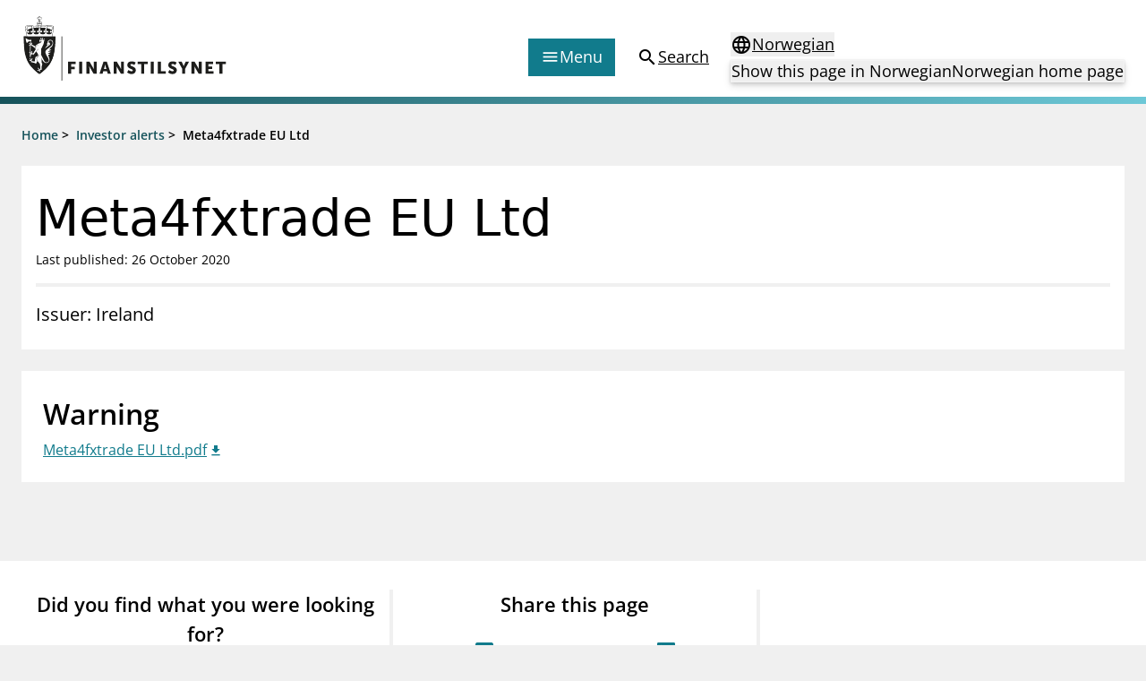

--- FILE ---
content_type: image/svg+xml
request_url: https://www.finanstilsynet.no/Content/Images/logo.svg
body_size: 9557
content:
<?xml version="1.0" encoding="utf-8"?>
<!-- Generator: Adobe Illustrator 21.0.2, SVG Export Plug-In . SVG Version: 6.00 Build 0)  -->
<svg version="1.1" id="Layer_1" xmlns="http://www.w3.org/2000/svg" xmlns:xlink="http://www.w3.org/1999/xlink" x="0px" y="0px"
	 viewBox="0 0 260 85" style="enable-background:new 0 0 260 85;" xml:space="preserve">
<style type="text/css">
	.st0{clip-path:url(#SVGID_2_);}
	.st1{clip-path:url(#SVGID_4_);}
	.st2{clip-path:url(#SVGID_6_);fill:#1D1D1B;}
	.st3{clip-path:url(#SVGID_8_);}
	.st4{clip-path:url(#SVGID_10_);fill:#1D1D1B;}
	.st5{clip-path:url(#SVGID_12_);}
	.st6{clip-path:url(#SVGID_14_);fill:#1D1D1B;}
	.st7{clip-path:url(#SVGID_16_);}
	.st8{clip-path:url(#SVGID_18_);fill:#1D1D1B;}
	.st9{clip-path:url(#SVGID_20_);}
	.st10{clip-path:url(#SVGID_22_);fill:#1D1D1B;}
	.st11{clip-path:url(#SVGID_24_);}
	.st12{clip-path:url(#SVGID_26_);fill:#1D1D1B;}
	.st13{clip-path:url(#SVGID_28_);}
	.st14{clip-path:url(#SVGID_30_);fill:#1D1D1B;}
	.st15{clip-path:url(#SVGID_32_);}
	.st16{clip-path:url(#SVGID_34_);fill:#1D1D1B;}
	.st17{clip-path:url(#SVGID_36_);}
	.st18{clip-path:url(#SVGID_38_);fill:#1D1D1B;}
	.st19{clip-path:url(#SVGID_40_);}
	.st20{clip-path:url(#SVGID_42_);fill:#1D1D1B;}
	.st21{clip-path:url(#SVGID_44_);}
	.st22{clip-path:url(#SVGID_46_);fill:#1D1D1B;}
	.st23{clip-path:url(#SVGID_48_);}
	.st24{clip-path:url(#SVGID_50_);fill:#1D1D1B;}
	.st25{clip-path:url(#SVGID_52_);}
	.st26{clip-path:url(#SVGID_54_);fill:#1D1D1B;}
	.st27{clip-path:url(#SVGID_56_);}
	.st28{clip-path:url(#SVGID_58_);fill:#1D1D1B;}
	.st29{clip-path:url(#SVGID_60_);}
	.st30{clip-path:url(#SVGID_62_);fill:#1D1D1B;}
	.st31{clip-path:url(#SVGID_64_);}
	.st32{clip-path:url(#SVGID_66_);fill:#1D1D1B;}
	.st33{clip-path:url(#SVGID_68_);}
	.st34{clip-path:url(#SVGID_70_);fill:#FEFEFE;}
	.st35{clip-path:url(#SVGID_72_);}
	.st36{clip-path:url(#SVGID_74_);fill:#FEFEFE;}
	.st37{clip-path:url(#SVGID_76_);}
	.st38{clip-path:url(#SVGID_78_);fill:#FEFEFE;}
	.st39{clip-path:url(#SVGID_80_);}
	.st40{clip-path:url(#SVGID_82_);fill:#FEFEFE;}
	.st41{clip-path:url(#SVGID_84_);}
	.st42{clip-path:url(#SVGID_86_);fill:#FEFEFE;}
	.st43{clip-path:url(#SVGID_88_);}
	.st44{clip-path:url(#SVGID_90_);fill:#FEFEFE;}
	.st45{clip-path:url(#SVGID_92_);}
	.st46{clip-path:url(#SVGID_94_);fill:#FEFEFE;}
	.st47{clip-path:url(#SVGID_96_);}
	.st48{clip-path:url(#SVGID_98_);fill:#FEFEFE;}
	.st49{clip-path:url(#SVGID_100_);}
	.st50{clip-path:url(#SVGID_102_);fill:#FEFEFE;}
	.st51{clip-path:url(#SVGID_104_);}
	.st52{clip-path:url(#SVGID_106_);fill:#FEFEFE;}
	.st53{clip-path:url(#SVGID_108_);}
	.st54{clip-path:url(#SVGID_110_);fill:#FEFEFE;}
	.st55{clip-path:url(#SVGID_112_);}
	.st56{clip-path:url(#SVGID_114_);fill:#1D1D1B;}
	.st57{clip-path:url(#SVGID_116_);}
	.st58{clip-path:url(#SVGID_118_);fill:#1D1D1B;}
	.st59{clip-path:url(#SVGID_120_);}
	.st60{clip-path:url(#SVGID_122_);fill:#1D1D1B;}
	.st61{clip-path:url(#SVGID_124_);}
	.st62{clip-path:url(#SVGID_126_);fill:#1D1D1B;}
	.st63{clip-path:url(#SVGID_128_);}
	.st64{clip-path:url(#SVGID_130_);fill:#1D1D1B;}
	.st65{clip-path:url(#SVGID_132_);}
	.st66{clip-path:url(#SVGID_134_);fill:#1D1D1B;}
	.st67{clip-path:url(#SVGID_136_);}
	.st68{clip-path:url(#SVGID_138_);fill:#FEFEFE;}
	.st69{clip-path:url(#SVGID_140_);}
	.st70{clip-path:url(#SVGID_142_);fill:#FEFEFE;}
	.st71{clip-path:url(#SVGID_144_);}
	.st72{clip-path:url(#SVGID_146_);fill:#FEFEFE;}
	.st73{clip-path:url(#SVGID_148_);}
	.st74{clip-path:url(#SVGID_150_);fill:#1D1D1B;}
	.st75{clip-path:url(#SVGID_152_);}
	.st76{clip-path:url(#SVGID_154_);fill:#1D1D1B;}
	.st77{clip-path:url(#SVGID_156_);}
	.st78{clip-path:url(#SVGID_158_);fill:#1D1D1B;}
	.st79{clip-path:url(#SVGID_160_);}
	.st80{clip-path:url(#SVGID_162_);fill:#1D1D1B;}
	.st81{clip-path:url(#SVGID_164_);}
	.st82{clip-path:url(#SVGID_166_);fill:#1D1D1B;}
	.st83{clip-path:url(#SVGID_168_);}
	.st84{clip-path:url(#SVGID_170_);fill:#1D1D1B;}
	.st85{clip-path:url(#SVGID_172_);}
	.st86{clip-path:url(#SVGID_174_);fill:#1D1D1B;}
	.st87{clip-path:url(#SVGID_176_);}
	.st88{clip-path:url(#SVGID_178_);fill:#1D1D1B;}
	.st89{clip-path:url(#SVGID_180_);}
	.st90{clip-path:url(#SVGID_182_);fill:#1D1D1B;}
	.st91{clip-path:url(#SVGID_184_);}
	.st92{clip-path:url(#SVGID_186_);fill:#1D1D1B;}
</style>
<g>
	<g>
		<defs>
			<rect id="SVGID_1_" x="2.5" y="2" width="255" height="81"/>
		</defs>
		<clipPath id="SVGID_2_">
			<use xlink:href="#SVGID_1_"  style="overflow:visible;"/>
		</clipPath>
		<g class="st0">
			<defs>
				<polygon id="SVGID_3_" points="58.6,58.5 68.1,58.5 68.1,61.7 62.4,61.7 62.4,65 67.1,65 67.1,68.2 62.4,68.2 62.4,73.9 
					58.6,73.9 				"/>
			</defs>
			<clipPath id="SVGID_4_">
				<use xlink:href="#SVGID_3_"  style="overflow:visible;"/>
			</clipPath>
			<g class="st1">
				<defs>
					<rect id="SVGID_5_" x="2.5" y="2" width="255" height="81"/>
				</defs>
				<clipPath id="SVGID_6_">
					<use xlink:href="#SVGID_5_"  style="overflow:visible;"/>
				</clipPath>
				<rect x="53.6" y="53.5" class="st2" width="19.4" height="25.4"/>
			</g>
		</g>
		<g class="st0">
			<defs>
				<rect id="SVGID_7_" x="72.5" y="58.5" width="3.8" height="15.4"/>
			</defs>
			<clipPath id="SVGID_8_">
				<use xlink:href="#SVGID_7_"  style="overflow:visible;"/>
			</clipPath>
			<g class="st3">
				<defs>
					<rect id="SVGID_9_" x="2.5" y="2" width="255" height="81"/>
				</defs>
				<clipPath id="SVGID_10_">
					<use xlink:href="#SVGID_9_"  style="overflow:visible;"/>
				</clipPath>
				<rect x="67.5" y="53.5" class="st4" width="13.8" height="25.4"/>
			</g>
		</g>
		<g class="st0">
			<defs>
				<path id="SVGID_11_" d="M81.6,58.5h3.8l4.3,7.2c0.6,1,1.3,2.6,1.3,2.6h0c0,0-0.2-1.7-0.2-2.6v-7.2h3.8v15.4h-3.8l-4.3-7.2
					c-0.6-1-1.3-2.6-1.3-2.6h0c0,0,0.2,1.7,0.2,2.6v7.2h-3.8V58.5z"/>
			</defs>
			<clipPath id="SVGID_12_">
				<use xlink:href="#SVGID_11_"  style="overflow:visible;"/>
			</clipPath>
			<g class="st5">
				<defs>
					<rect id="SVGID_13_" x="2.5" y="2" width="255" height="81"/>
				</defs>
				<clipPath id="SVGID_14_">
					<use xlink:href="#SVGID_13_"  style="overflow:visible;"/>
				</clipPath>
				<rect x="76.6" y="53.5" class="st6" width="23" height="25.4"/>
			</g>
		</g>
		<g class="st0">
			<defs>
				<path id="SVGID_15_" d="M107.6,70.7h-4.8l-0.9,3.2H98l5.2-15.4h4l5.2,15.4h-3.9L107.6,70.7z M105.2,62c0,0-0.3,1.7-0.6,2.7
					l-0.9,3h3l-0.9-3C105.6,63.7,105.2,62,105.2,62L105.2,62z"/>
			</defs>
			<clipPath id="SVGID_16_">
				<use xlink:href="#SVGID_15_"  style="overflow:visible;"/>
			</clipPath>
			<g class="st7">
				<defs>
					<rect id="SVGID_17_" x="2.5" y="2" width="255" height="81"/>
				</defs>
				<clipPath id="SVGID_18_">
					<use xlink:href="#SVGID_17_"  style="overflow:visible;"/>
				</clipPath>
				<rect x="93" y="53.5" class="st8" width="24.4" height="25.4"/>
			</g>
		</g>
		<g class="st0">
			<defs>
				<path id="SVGID_19_" d="M115.9,58.5h3.8l4.3,7.2c0.6,1,1.3,2.6,1.3,2.6h0c0,0-0.2-1.7-0.2-2.6v-7.2h3.8v15.4h-3.8l-4.3-7.2
					c-0.6-1-1.3-2.6-1.3-2.6h0c0,0,0.2,1.7,0.2,2.6v7.2h-3.8V58.5z"/>
			</defs>
			<clipPath id="SVGID_20_">
				<use xlink:href="#SVGID_19_"  style="overflow:visible;"/>
			</clipPath>
			<g class="st9">
				<defs>
					<rect id="SVGID_21_" x="2.5" y="2" width="255" height="81"/>
				</defs>
				<clipPath id="SVGID_22_">
					<use xlink:href="#SVGID_21_"  style="overflow:visible;"/>
				</clipPath>
				<rect x="110.9" y="53.5" class="st10" width="23" height="25.4"/>
			</g>
		</g>
		<g class="st0">
			<defs>
				<path id="SVGID_23_" d="M134.6,69c0,0,1.7,1.6,3.7,1.6c0.8,0,1.6-0.3,1.6-1.2c0-1.8-6.9-1.8-6.9-6.5c0-2.8,2.4-4.7,5.5-4.7
					c3.3,0,5,1.7,5,1.7l-1.6,3.1c0,0-1.6-1.4-3.4-1.4c-0.8,0-1.6,0.3-1.6,1.2c0,1.9,6.9,1.6,6.9,6.5c0,2.6-2,4.8-5.4,4.8
					c-3.6,0-5.6-2.2-5.6-2.2L134.6,69z"/>
			</defs>
			<clipPath id="SVGID_24_">
				<use xlink:href="#SVGID_23_"  style="overflow:visible;"/>
			</clipPath>
			<g class="st11">
				<defs>
					<rect id="SVGID_25_" x="2.5" y="2" width="255" height="81"/>
				</defs>
				<clipPath id="SVGID_26_">
					<use xlink:href="#SVGID_25_"  style="overflow:visible;"/>
				</clipPath>
				<rect x="127.6" y="53.1" class="st12" width="21.1" height="25.9"/>
			</g>
		</g>
		<g class="st0">
			<defs>
				<polygon id="SVGID_27_" points="150.5,61.7 145.9,61.7 145.9,58.5 159,58.5 159,61.7 154.3,61.7 154.3,73.9 150.5,73.9 				"/>
			</defs>
			<clipPath id="SVGID_28_">
				<use xlink:href="#SVGID_27_"  style="overflow:visible;"/>
			</clipPath>
			<g class="st13">
				<defs>
					<rect id="SVGID_29_" x="2.5" y="2" width="255" height="81"/>
				</defs>
				<clipPath id="SVGID_30_">
					<use xlink:href="#SVGID_29_"  style="overflow:visible;"/>
				</clipPath>
				<rect x="140.9" y="53.5" class="st14" width="23.1" height="25.4"/>
			</g>
		</g>
		<g class="st0">
			<defs>
				<rect id="SVGID_31_" x="162.5" y="58.5" width="3.8" height="15.4"/>
			</defs>
			<clipPath id="SVGID_32_">
				<use xlink:href="#SVGID_31_"  style="overflow:visible;"/>
			</clipPath>
			<g class="st15">
				<defs>
					<rect id="SVGID_33_" x="2.5" y="2" width="255" height="81"/>
				</defs>
				<clipPath id="SVGID_34_">
					<use xlink:href="#SVGID_33_"  style="overflow:visible;"/>
				</clipPath>
				<rect x="157.5" y="53.5" class="st16" width="13.8" height="25.4"/>
			</g>
		</g>
		<g class="st0">
			<defs>
				<polygon id="SVGID_35_" points="171.5,58.5 175.3,58.5 175.3,70.7 181.6,70.7 181.6,73.9 171.5,73.9 				"/>
			</defs>
			<clipPath id="SVGID_36_">
				<use xlink:href="#SVGID_35_"  style="overflow:visible;"/>
			</clipPath>
			<g class="st17">
				<defs>
					<rect id="SVGID_37_" x="2.5" y="2" width="255" height="81"/>
				</defs>
				<clipPath id="SVGID_38_">
					<use xlink:href="#SVGID_37_"  style="overflow:visible;"/>
				</clipPath>
				<rect x="166.5" y="53.5" class="st18" width="20.1" height="25.4"/>
			</g>
		</g>
		<g class="st0">
			<defs>
				<path id="SVGID_39_" d="M186.1,69c0,0,1.7,1.6,3.7,1.6c0.8,0,1.6-0.3,1.6-1.2c0-1.8-6.9-1.8-6.9-6.5c0-2.8,2.4-4.7,5.5-4.7
					c3.3,0,5,1.7,5,1.7l-1.6,3.1c0,0-1.6-1.4-3.4-1.4c-0.8,0-1.6,0.3-1.6,1.2c0,1.9,6.9,1.6,6.9,6.5c0,2.6-2,4.8-5.4,4.8
					c-3.6,0-5.6-2.2-5.6-2.2L186.1,69z"/>
			</defs>
			<clipPath id="SVGID_40_">
				<use xlink:href="#SVGID_39_"  style="overflow:visible;"/>
			</clipPath>
			<g class="st19">
				<defs>
					<rect id="SVGID_41_" x="2.5" y="2" width="255" height="81"/>
				</defs>
				<clipPath id="SVGID_42_">
					<use xlink:href="#SVGID_41_"  style="overflow:visible;"/>
				</clipPath>
				<rect x="179.1" y="53.1" class="st20" width="21.1" height="25.9"/>
			</g>
		</g>
		<g class="st0">
			<defs>
				<path id="SVGID_43_" d="M202.1,67.6l-5.1-9.1h4.3l1.7,3.7c0.5,1.1,0.9,2.2,0.9,2.2h0c0,0,0.4-1.2,0.9-2.2l1.7-3.7h4.3l-5.1,9.1
					v6.3h-3.8V67.6z"/>
			</defs>
			<clipPath id="SVGID_44_">
				<use xlink:href="#SVGID_43_"  style="overflow:visible;"/>
			</clipPath>
			<g class="st21">
				<defs>
					<rect id="SVGID_45_" x="2.5" y="2" width="255" height="81"/>
				</defs>
				<clipPath id="SVGID_46_">
					<use xlink:href="#SVGID_45_"  style="overflow:visible;"/>
				</clipPath>
				<rect x="192" y="53.5" class="st22" width="23.9" height="25.4"/>
			</g>
		</g>
		<g class="st0">
			<defs>
				<path id="SVGID_47_" d="M213.7,58.5h3.8l4.3,7.2c0.6,1,1.3,2.6,1.3,2.6h0c0,0-0.2-1.7-0.2-2.6v-7.2h3.8v15.4h-3.8l-4.3-7.2
					c-0.6-1-1.3-2.6-1.3-2.6h0c0,0,0.2,1.7,0.2,2.6v7.2h-3.8V58.5z"/>
			</defs>
			<clipPath id="SVGID_48_">
				<use xlink:href="#SVGID_47_"  style="overflow:visible;"/>
			</clipPath>
			<g class="st23">
				<defs>
					<rect id="SVGID_49_" x="2.5" y="2" width="255" height="81"/>
				</defs>
				<clipPath id="SVGID_50_">
					<use xlink:href="#SVGID_49_"  style="overflow:visible;"/>
				</clipPath>
				<rect x="208.7" y="53.5" class="st24" width="23" height="25.4"/>
			</g>
		</g>
		<g class="st0">
			<defs>
				<polygon id="SVGID_51_" points="231.3,58.5 241,58.5 241,61.7 235.1,61.7 235.1,64.6 239.8,64.6 239.8,67.8 235.1,67.8 
					235.1,70.7 241.3,70.7 241.3,73.9 231.3,73.9 				"/>
			</defs>
			<clipPath id="SVGID_52_">
				<use xlink:href="#SVGID_51_"  style="overflow:visible;"/>
			</clipPath>
			<g class="st25">
				<defs>
					<rect id="SVGID_53_" x="2.5" y="2" width="255" height="81"/>
				</defs>
				<clipPath id="SVGID_54_">
					<use xlink:href="#SVGID_53_"  style="overflow:visible;"/>
				</clipPath>
				<rect x="226.3" y="53.5" class="st26" width="20" height="25.4"/>
			</g>
		</g>
		<g class="st0">
			<defs>
				<polygon id="SVGID_55_" points="248.8,61.7 244.2,61.7 244.2,58.5 257.3,58.5 257.3,61.7 252.6,61.7 252.6,73.9 248.8,73.9 				
					"/>
			</defs>
			<clipPath id="SVGID_56_">
				<use xlink:href="#SVGID_55_"  style="overflow:visible;"/>
			</clipPath>
			<g class="st27">
				<defs>
					<rect id="SVGID_57_" x="2.5" y="2" width="255" height="81"/>
				</defs>
				<clipPath id="SVGID_58_">
					<use xlink:href="#SVGID_57_"  style="overflow:visible;"/>
				</clipPath>
				<rect x="239.2" y="53.5" class="st28" width="23.1" height="25.4"/>
			</g>
		</g>
		<g class="st0">
			<defs>
				<polygon id="SVGID_59_" points="50.1,27.3 51.2,27.3 51.2,81.9 50.1,83 				"/>
			</defs>
			<clipPath id="SVGID_60_">
				<use xlink:href="#SVGID_59_"  style="overflow:visible;"/>
			</clipPath>
			<g class="st29">
				<defs>
					<rect id="SVGID_61_" x="2.5" y="2" width="255" height="81"/>
				</defs>
				<clipPath id="SVGID_62_">
					<use xlink:href="#SVGID_61_"  style="overflow:visible;"/>
				</clipPath>
				<rect x="45.1" y="22.3" class="st30" width="11.1" height="65.7"/>
			</g>
		</g>
		<g class="st0">
			<defs>
				<path id="SVGID_63_" d="M23.6,2.2V4h1.8v1.8h-1.8v2.4c0.1,0.1,0.2,0.1,0.3,0.2c1.1,0.5,1.9,1.7,1.8,3c0,0.9-0.4,1.7-1.1,2.3
					c1.5-0.2,3.1-0.4,4.7-0.4c0.9,0,1.7,0.1,2.5,0.5c0.5,0,1-0.1,1.5-0.1c1.9-0.1,3.9,0,5.7,0.5c0.6,0.2,1.2,0.6,1.3,1.3
					c0.1,0.6-0.1,1.2-0.2,1.8c-0.1,0.5-0.2,0.9-0.3,1.4c0.2,0.1,0.4,0.1,0.6,0.2c0.1,0,0.2,0,0.1,0.2c-0.8,2.8-1.5,5.5-1.9,8.4h4.2
					c0,1-0.1,1.9-0.1,2.8c-0.1,2.3-0.2,4.7-0.4,7L42.1,40c-0.7,7.2-2,14.2-5.7,20.2c-1.6,2.8-3.8,5.1-6.1,7.5
					c-2.4,2.4-5,4.6-7.8,6.4c-1.2-0.7-2.2-1.6-3.3-2.4c-2.4-1.9-4.5-4.1-6.6-6.3c-2.2-2.5-4.1-5.2-5.4-8.1c-1.2-2.7-2.1-5.6-2.8-8.5
					L4,46.4l-0.3-2.2l-0.4-3l-0.2-2.5c-0.1-1.4-0.2-2.8-0.3-4.3l-0.2-3.8l-0.1-3.4h4.2c0,0,0.1,0,0,0c-0.2-1.2-0.4-2.5-0.7-3.7
					l-0.6-2.5c-0.2-0.8-0.4-1.6-0.6-2.3c0.2-0.1,0.5-0.2,0.7-0.2c-0.2-0.9-0.4-1.8-0.5-2.8c-0.1-0.5,0.3-1,0.7-1.3
					c1-0.5,2.2-0.6,3.3-0.7c1.5-0.1,3,0,4.5,0.1c1.5-0.8,3.4-0.5,5.1-0.4c0.7,0.1,1.4,0.2,2.1,0.3c-1-0.8-1.4-2.2-0.9-3.4
					c0.3-0.9,1.1-1.7,2-2l0,0V5.7h-1.7c0-0.6,0-1.2,0-1.8h1.8V2.2H23.6z M17.6,14.6c-0.7,0-1.5-0.1-2,0.2c-0.2,0.2-0.4,0.4-0.4,0.7
					l0.1,1.2l0,0.1c2-0.3,4.3-0.4,6.4-0.4l0-1.3l0,0C20.2,14.9,18.9,14.7,17.6,14.6z M27.8,14.7c-1.4,0.1-2.6,0.2-3.9,0.5l-0.1,1.3
					c2.1,0,4.3,0.1,6.4,0.4c0.1-0.3,0.1-0.7,0.1-1c0-0.1,0-0.3,0-0.4c-0.3-0.6-1-0.7-1.5-0.7C28.3,14.6,28,14.7,27.8,14.7z
					 M9.1,15.1c-0.6,0.1-1.1,0.2-1.6,0.4C7.2,15.7,7,15.9,7,16.2c0.1,0.9,0.2,1.7,0.4,2.5c0.2,0.2,0.3,0.5,0.4,0.7
					c1.6-1.3,3.4-1.9,5.4-2.3l0,0c-0.1-0.6-0.2-1.3-0.3-2C11.6,15,10.4,15,9.1,15.1z M36.4,15.2c-1.4-0.1-2.6-0.1-4,0l-0.3,2
					c2,0.4,3.9,1,5.5,2.3c0-0.3,0.1-0.5,0.4-0.7c0.1-0.6,0.2-1.2,0.3-1.8c0-0.3,0.1-0.6,0.1-0.8c-0.1-0.2-0.3-0.5-0.5-0.6
					C37.4,15.4,36.9,15.3,36.4,15.2z"/>
			</defs>
			<clipPath id="SVGID_64_">
				<use xlink:href="#SVGID_63_"  style="overflow:visible;"/>
			</clipPath>
			<g class="st31">
				<defs>
					<rect id="SVGID_65_" x="2.5" y="2" width="255" height="81"/>
				</defs>
				<clipPath id="SVGID_66_">
					<use xlink:href="#SVGID_65_"  style="overflow:visible;"/>
				</clipPath>
				<rect x="-2.5" y="-2.8" class="st32" width="50.3" height="81.9"/>
			</g>
		</g>
		<g class="st0">
			<defs>
				<path id="SVGID_67_" d="M23.4,2.5c0,0.6,0,1.2,0,1.8h1.8v1.2c-0.6,0-1.2,0-1.8,0v0v2.6c-0.2,0-0.5,0-0.8,0c-0.2,0-0.4,0-0.5,0.1
					l0-0.1V5.5h-1.7V4.2c0.5,0,1.2,0,1.7,0V2.4C22.5,2.5,23,2.4,23.4,2.5"/>
			</defs>
			<clipPath id="SVGID_68_">
				<use xlink:href="#SVGID_67_"  style="overflow:visible;"/>
			</clipPath>
			<g class="st33">
				<defs>
					<rect id="SVGID_69_" x="2.5" y="2" width="255" height="81"/>
				</defs>
				<clipPath id="SVGID_70_">
					<use xlink:href="#SVGID_69_"  style="overflow:visible;"/>
				</clipPath>
				<rect x="15.3" y="-2.6" class="st34" width="14.8" height="15.7"/>
			</g>
		</g>
		<g class="st0">
			<defs>
				<path id="SVGID_71_" d="M23.4,8.4c-0.1,0.2-0.2,0.3-0.3,0.5l0,2.2h2.4c0,0.2,0,0.5-0.1,0.7h-5.5c0-0.2-0.1-0.5-0.1-0.7h2.4V8.9
					c-0.1-0.2-0.2-0.3-0.2-0.5C22.5,8.3,22.9,8.3,23.4,8.4"/>
			</defs>
			<clipPath id="SVGID_72_">
				<use xlink:href="#SVGID_71_"  style="overflow:visible;"/>
			</clipPath>
			<g class="st35">
				<defs>
					<rect id="SVGID_73_" x="2.5" y="2" width="255" height="81"/>
				</defs>
				<clipPath id="SVGID_74_">
					<use xlink:href="#SVGID_73_"  style="overflow:visible;"/>
				</clipPath>
				<rect x="14.9" y="3.3" class="st36" width="15.6" height="13.5"/>
			</g>
		</g>
		<g class="st0">
			<defs>
				<path id="SVGID_75_" d="M22.1,9l0,1.9c-0.7,0-1.5,0-2.2,0c0.1-1,0.8-2,1.7-2.3c0.1,0,0.2-0.1,0.2,0L22.1,9z"/>
			</defs>
			<clipPath id="SVGID_76_">
				<use xlink:href="#SVGID_75_"  style="overflow:visible;"/>
			</clipPath>
			<g class="st37">
				<defs>
					<rect id="SVGID_77_" x="2.5" y="2" width="255" height="81"/>
				</defs>
				<clipPath id="SVGID_78_">
					<use xlink:href="#SVGID_77_"  style="overflow:visible;"/>
				</clipPath>
				<rect x="14.9" y="3.5" class="st38" width="12.2" height="12.4"/>
			</g>
		</g>
		<g class="st0">
			<defs>
				<path id="SVGID_79_" d="M25.5,10.6l0.1,0.3c-0.7,0-1.5,0-2.2,0l0-1.9l0.3-0.5C24.5,8.8,25.3,9.7,25.5,10.6"/>
			</defs>
			<clipPath id="SVGID_80_">
				<use xlink:href="#SVGID_79_"  style="overflow:visible;"/>
			</clipPath>
			<g class="st39">
				<defs>
					<rect id="SVGID_81_" x="2.5" y="2" width="255" height="81"/>
				</defs>
				<clipPath id="SVGID_82_">
					<use xlink:href="#SVGID_81_"  style="overflow:visible;"/>
				</clipPath>
				<rect x="18.3" y="3.5" class="st40" width="12.2" height="12.4"/>
			</g>
		</g>
		<g class="st0">
			<defs>
				<path id="SVGID_83_" d="M25.4,12c-0.2,1-1.1,1.8-2.1,2c-1,0.2-2-0.1-2.6-0.8c-0.3-0.4-0.6-0.7-0.7-1.2H25.4L25.4,12z"/>
			</defs>
			<clipPath id="SVGID_84_">
				<use xlink:href="#SVGID_83_"  style="overflow:visible;"/>
			</clipPath>
			<g class="st41">
				<defs>
					<rect id="SVGID_85_" x="2.5" y="2" width="255" height="81"/>
				</defs>
				<clipPath id="SVGID_86_">
					<use xlink:href="#SVGID_85_"  style="overflow:visible;"/>
				</clipPath>
				<rect x="15" y="7" class="st42" width="15.4" height="12.1"/>
			</g>
		</g>
		<g class="st0">
			<defs>
				<path id="SVGID_87_" d="M21.6,14.1c0,0.3,0,0.5,0,0.8c-1.8-0.3-3.5-0.6-5.3-0.5c-0.5,0.1-1.1,0.3-1.3,0.8c-0.1,0.3,0,0.7,0,1
					l0.2,1.8c-0.5,0-1,0-1.4,0.2l0-0.1c-0.1-1.1-0.3-2.1-0.5-3.2c0-0.4,0.2-0.8,0.5-1c0.9-0.6,2.2-0.5,3.3-0.5
					C18.6,13.6,20.1,13.8,21.6,14.1"/>
			</defs>
			<clipPath id="SVGID_88_">
				<use xlink:href="#SVGID_87_"  style="overflow:visible;"/>
			</clipPath>
			<g class="st43">
				<defs>
					<rect id="SVGID_89_" x="2.5" y="2" width="255" height="81"/>
				</defs>
				<clipPath id="SVGID_90_">
					<use xlink:href="#SVGID_89_"  style="overflow:visible;"/>
				</clipPath>
				<rect x="8.2" y="8.5" class="st44" width="18.4" height="14.8"/>
			</g>
		</g>
		<g class="st0">
			<defs>
				<path id="SVGID_91_" d="M30.5,13.7c0.4,0.1,0.9,0.2,1.2,0.5c0.3,0.3,0.5,0.7,0.4,1.1l-0.5,3.1c-0.1,0-0.2-0.1-0.3-0.2
					c-0.3-0.1-0.8-0.1-1.2-0.1c0.1-0.9,0.2-1.7,0.2-2.6c0-0.5-0.5-0.9-1-1c-0.5-0.1-1-0.1-1.5-0.1c-1.5,0-2.8,0.3-4.2,0.5
					c0-0.1,0-0.2,0-0.4c0-0.1,0-0.3,0-0.4c2-0.4,4-0.6,6.1-0.5C30.1,13.6,30.4,13.6,30.5,13.7"/>
			</defs>
			<clipPath id="SVGID_92_">
				<use xlink:href="#SVGID_91_"  style="overflow:visible;"/>
			</clipPath>
			<g class="st45">
				<defs>
					<rect id="SVGID_93_" x="2.5" y="2" width="255" height="81"/>
				</defs>
				<clipPath id="SVGID_94_">
					<use xlink:href="#SVGID_93_"  style="overflow:visible;"/>
				</clipPath>
				<rect x="18.8" y="8.5" class="st46" width="18.4" height="14.8"/>
			</g>
		</g>
		<g class="st0">
			<defs>
				<path id="SVGID_95_" d="M13.2,14c-0.2,0.3-0.3,0.5-0.3,0.8c-1,0-2.1-0.1-3.2,0c-0.7,0-1.5,0.1-2.1,0.3c-0.4,0.1-0.8,0.4-0.9,0.9
					c0,0.6,0.1,1.3,0.3,1.9l0.1,0.6c-0.4-0.2-0.8-0.2-1.2-0.1c-0.2-0.9-0.4-1.8-0.5-2.8c0-0.5,0.4-1,0.9-1.2
					c1.2-0.5,2.5-0.5,3.8-0.6C11.2,13.9,12.2,14,13.2,14"/>
			</defs>
			<clipPath id="SVGID_96_">
				<use xlink:href="#SVGID_95_"  style="overflow:visible;"/>
			</clipPath>
			<g class="st47">
				<defs>
					<rect id="SVGID_97_" x="2.5" y="2" width="255" height="81"/>
				</defs>
				<clipPath id="SVGID_98_">
					<use xlink:href="#SVGID_97_"  style="overflow:visible;"/>
				</clipPath>
				<rect x="0.4" y="8.9" class="st48" width="17.8" height="14.6"/>
			</g>
		</g>
		<g class="st0">
			<defs>
				<path id="SVGID_99_" d="M38.7,14.4c0.5,0.2,1.2,0.6,1.3,1.2c0,0.3-0.1,0.6-0.1,0.8c-0.1,0.7-0.3,1.4-0.4,2.1
					c-0.4-0.1-0.9,0-1.2,0.1c0.1-0.8,0.3-1.6,0.4-2.4c0-0.5-0.5-0.8-0.9-1c-1.5-0.4-3.2-0.4-4.8-0.3l-0.5,0c0-0.3-0.1-0.6-0.3-0.8
					c2-0.2,4.1-0.2,6,0.2L38.7,14.4z"/>
			</defs>
			<clipPath id="SVGID_100_">
				<use xlink:href="#SVGID_99_"  style="overflow:visible;"/>
			</clipPath>
			<g class="st49">
				<defs>
					<rect id="SVGID_101_" x="2.5" y="2" width="255" height="81"/>
				</defs>
				<clipPath id="SVGID_102_">
					<use xlink:href="#SVGID_101_"  style="overflow:visible;"/>
				</clipPath>
				<rect x="27.1" y="9" class="st50" width="17.9" height="14.7"/>
			</g>
		</g>
		<g class="st0">
			<defs>
				<path id="SVGID_103_" d="M23.5,14.2c0,0.3,0,0.6,0,0.9c0,0.9-0.1,1.8-0.1,2.7c-0.5-0.1-1-0.1-1.5,0c-0.1-1.2-0.1-2.4-0.1-3.7
					C22.4,14.3,23,14.3,23.5,14.2"/>
			</defs>
			<clipPath id="SVGID_104_">
				<use xlink:href="#SVGID_103_"  style="overflow:visible;"/>
			</clipPath>
			<g class="st51">
				<defs>
					<rect id="SVGID_105_" x="2.5" y="2" width="255" height="81"/>
				</defs>
				<clipPath id="SVGID_106_">
					<use xlink:href="#SVGID_105_"  style="overflow:visible;"/>
				</clipPath>
				<rect x="16.8" y="9.2" class="st52" width="11.7" height="13.7"/>
			</g>
		</g>
		<g class="st0">
			<defs>
				<path id="SVGID_107_" d="M23.9,18.5c0.4,0.8-0.4,1.5-0.7,2.1c0.1,0.1,0.2,0.3,0.2,0.4c0.3-0.2,0.4-0.4,0.7-0.6
					c0.3-0.2,0.7-0.5,1.1-0.4c0.6,0.3,0.7,1,0.6,1.6c0,0.4-0.2,0.9-0.7,1c-0.7,0.2-1.3-0.5-1.8-1l-0.1-0.1c-0.1,0.1-0.2,0.3-0.3,0.4
					c0.4,0.8,0.7,1.6,1.3,2.3c0.5,0.3,1,0.3,1.5,0.4c0.7,0,1.5,0.1,2.2,0c0.4,0,0.8-0.1,1.1-0.3c0.4-0.5,0.6-1.1,0.9-1.6l0.2-0.5
					c-0.1-0.1-0.2-0.3-0.3-0.5c-0.4,0.5-0.9,1-1.6,1c-0.2,0-0.5-0.2-0.6-0.4c-0.3-0.5-0.3-1.2-0.1-1.8c0.1-0.4,0.5-0.5,0.9-0.5
					c0.6,0.2,1,0.6,1.5,1.1l0,0l0.2-0.5c-0.4-0.6-1.1-1.2-0.7-2c0.3-0.5,1-0.5,1.6-0.4c0.3,0.1,0.7,0.3,0.8,0.7
					c0.1,0.6-0.3,1.2-0.8,1.7l0.2,0.5h0c0.6-0.4,1.1-1,1.9-0.8c0.5,0.2,0.6,0.8,0.6,1.3c0,0.5-0.3,1-0.8,1.2
					c-0.7,0.2-1.2-0.4-1.6-0.9c0-0.1-0.1-0.1-0.1-0.2c-0.1,0.1-0.2,0.3-0.3,0.4c0.4,0.7,0.7,1.4,1.2,2.1c0.3,0.3,0.7,0.4,1.1,0.4
					c1.1,0.2,2.4,0.2,3.5-0.1c0.2-0.1,0.4-0.1,0.5-0.3c0.4-0.6,0.7-1.1,1.1-1.7c-0.1-0.2-0.2-0.3-0.2-0.5h0
					c-0.4,0.4-0.9,0.7-1.4,0.9c-0.4,0-0.8-0.1-1-0.4c-0.3-0.6-0.2-1.4,0.1-1.9c0.3-0.4,0.7-0.4,1.1-0.3c0.5,0.2,0.9,0.6,1.3,1.1
					c0.1-0.1,0.2-0.3,0.4-0.4c-0.4-0.5-0.9-1.2-0.5-1.8c0.4-0.5,1.1-0.5,1.7-0.4c0.2,0,0.4,0.1,0.5,0.2l-0.5,1.7l-0.7,2.7
					c-0.3,1.3-0.6,2.7-0.8,4H7.1C7,27,7,26.6,6.9,26.3c-0.4-2.5-1-5-1.7-7.4c0.6-0.2,1.5-0.5,2.1,0.1c0.2,0.2,0.3,0.5,0.2,0.8
					c-0.1,0.5-0.4,0.8-0.7,1.2l0.4,0.4h0c0.4-0.4,0.7-0.8,1.2-1.1c0.3-0.1,0.7-0.1,0.9,0.1c0.5,0.4,0.5,1,0.5,1.6
					c0,0.4-0.2,0.8-0.6,0.9c-0.3,0.2-0.7,0.1-1-0.1c-0.3-0.2-0.7-0.5-1-0.7l0,0L7,22.5c0.3,0.6,0.6,1.1,1,1.7
					c0.2,0.4,0.6,0.4,0.9,0.5c1.2,0.2,2.6,0.2,3.7-0.1c0.6-0.2,0.8-0.8,1.1-1.3l0.6-1c-0.1-0.2-0.2-0.3-0.3-0.5
					c-0.5,0.5-1,1.2-1.8,1.1c-0.5-0.2-0.8-0.7-0.8-1.2c0-0.5,0.1-1,0.5-1.3c0.3-0.2,0.6-0.1,0.9,0c0.4,0.2,0.8,0.5,1.1,0.8l0,0
					l0.2-0.5c-0.4-0.5-1-1.2-0.6-1.9c0.4-0.5,1-0.5,1.6-0.4c0.3,0,0.5,0.2,0.6,0.4c0.1,0.2,0.2,0.6,0,0.8c-0.2,0.4-0.5,0.7-0.7,1.1
					c0.1,0.2,0.1,0.4,0.2,0.5c0.4-0.4,0.8-0.8,1.4-1c0.2-0.1,0.4,0,0.5,0.1c0.6,0.2,0.6,0.9,0.6,1.4c0,0.4-0.1,0.9-0.6,1.1
					c-0.8,0.3-1.4-0.4-1.8-0.9h0L15,22.2c0.3,0.7,0.6,1.4,1,2c0.2,0.3,0.5,0.3,0.8,0.4c1.3,0.2,2.7,0.2,4-0.1c0.4-0.2,0.6-0.7,0.8-1
					l0.7-1.4c-0.1-0.2-0.2-0.3-0.3-0.4c-0.5,0.5-1,1.2-1.8,1.1c-0.5-0.1-0.7-0.6-0.7-1.1c-0.1-0.6,0.1-1.2,0.6-1.6
					c0.4-0.2,0.8,0.1,1.2,0.3c0.3,0.2,0.5,0.4,0.7,0.6c0.1-0.1,0.2-0.3,0.2-0.4c-0.4-0.7-1.2-1.4-0.6-2.2c0.4-0.5,1.2-0.5,1.8-0.3
					C23.6,18.2,23.7,18.3,23.9,18.5"/>
			</defs>
			<clipPath id="SVGID_108_">
				<use xlink:href="#SVGID_107_"  style="overflow:visible;"/>
			</clipPath>
			<g class="st53">
				<defs>
					<rect id="SVGID_109_" x="2.5" y="2" width="255" height="81"/>
				</defs>
				<clipPath id="SVGID_110_">
					<use xlink:href="#SVGID_109_"  style="overflow:visible;"/>
				</clipPath>
				<rect x="0.2" y="13" class="st54" width="45" height="19.3"/>
			</g>
		</g>
		<g class="st0">
			<defs>
				<path id="SVGID_111_" d="M21.6,16.7L21.6,16.7c0,0.4,0.1,0.8,0.1,1.2c-0.4,0.3-0.6,0.7-0.6,1.2c0.1,0.5,0.5,1,0.8,1.4
					c0,0,0,0.1,0,0.1c-0.4-0.4-0.9-0.8-1.5-0.9c-0.4-0.1-0.7,0.2-0.9,0.5c-0.4,0.6-0.4,1.5-0.1,2.1c0.2,0.3,0.5,0.6,0.8,0.6
					c0.7,0,1.2-0.5,1.6-1c0,0,0,0.1,0.1,0.1c-0.3,0.7-0.6,1.3-1,1.9c-0.2,0.3-0.6,0.3-0.9,0.4c-1.1,0.2-2.3,0.2-3.4-0.1
					c-0.6-0.1-0.7-0.8-1-1.2l-0.4-1c0,0,0-0.1,0.1-0.1c0.5,0.5,1,1,1.8,0.9c0.5-0.1,0.8-0.7,0.8-1.2c0.1-0.7,0-1.5-0.6-1.9
					c-0.3-0.2-0.8-0.1-1.1,0.1c-0.4,0.2-0.6,0.5-0.9,0.8c-0.1-0.1,0-0.2,0.1-0.3c0.4-0.5,0.9-1.1,0.6-1.7c-0.1-0.3-0.4-0.6-0.7-0.7
					c-0.1,0,0-0.1,0-0.2c0-0.3-0.1-0.6-0.1-0.9C17.3,16.8,19.4,16.7,21.6,16.7L21.6,16.7z"/>
			</defs>
			<clipPath id="SVGID_112_">
				<use xlink:href="#SVGID_111_"  style="overflow:visible;"/>
			</clipPath>
			<g class="st55">
				<defs>
					<rect id="SVGID_113_" x="2.5" y="2" width="255" height="81"/>
				</defs>
				<clipPath id="SVGID_114_">
					<use xlink:href="#SVGID_113_"  style="overflow:visible;"/>
				</clipPath>
				<rect x="10.3" y="11.7" class="st56" width="16.8" height="17.8"/>
			</g>
		</g>
		<g class="st0">
			<defs>
				<path id="SVGID_115_" d="M30.1,17.1c0,0.3,0,0.7-0.1,1c-0.3,0.1-0.7,0.4-0.7,0.8c-0.1,0.7,0.4,1.3,0.8,1.8c0,0,0,0.1,0,0.1
					c-0.6-0.5-1.2-1.3-2-0.9c-0.7,0.4-0.7,1.3-0.6,2c0.1,0.4,0.3,0.9,0.8,1c0.7,0.1,1.3-0.3,1.8-0.8c0.1,0,0.1,0.1,0,0.2
					c-0.3,0.6-0.5,1.1-0.8,1.6c-0.2,0.4-0.6,0.4-1,0.5c-0.7,0.1-1.4,0.1-2.2,0.1c-0.5-0.1-1-0.1-1.4-0.3c-0.4-0.4-0.6-1-0.9-1.5
					l-0.3-0.6c0,0,0-0.1,0.1-0.1c0.6,0.5,1.2,1.2,2,0.9c0.5-0.3,0.7-1,0.7-1.6c0-0.6-0.2-1.2-0.8-1.5c-0.6-0.1-1.1,0.2-1.6,0.6
					l-0.3,0.3l-0.1-0.1c0.4-0.6,1-1.2,0.8-2c-0.1-0.3-0.3-0.5-0.5-0.7c0-0.4,0.1-0.8,0.1-1.2c1,0,1.9,0,2.8,0
					C27.7,16.9,29,17,30.1,17.1"/>
			</defs>
			<clipPath id="SVGID_116_">
				<use xlink:href="#SVGID_115_"  style="overflow:visible;"/>
			</clipPath>
			<g class="st57">
				<defs>
					<rect id="SVGID_117_" x="2.5" y="2" width="255" height="81"/>
				</defs>
				<clipPath id="SVGID_118_">
					<use xlink:href="#SVGID_117_"  style="overflow:visible;"/>
				</clipPath>
				<rect x="18.3" y="11.7" class="st58" width="16.8" height="17.8"/>
			</g>
		</g>
		<g class="st0">
			<defs>
				<path id="SVGID_119_" d="M13.4,18.4c-0.3,0.3-0.4,0.8-0.2,1.2c0.1,0.4,0.4,0.8,0.7,1.1l-0.1,0.1c-0.5-0.4-1.2-1-2-0.7
					c-0.6,0.3-0.6,1-0.6,1.7c0,0.1,0,0.2,0,0.3c0.1,0.4,0.3,0.8,0.8,1c0.8,0.3,1.5-0.4,2-0.9c0,0,0,0.1,0.1,0.1
					c-0.3,0.7-0.7,1.3-1.2,1.9c-0.3,0.3-0.8,0.3-1.2,0.4c-0.9,0.1-1.8,0.1-2.7-0.1c-0.3-0.1-0.8-0.1-1-0.5c-0.3-0.5-0.6-0.9-0.8-1.4
					c0-0.1,0-0.1,0.1-0.1h0c0.5,0.4,1.1,0.9,1.8,0.7c0.4-0.1,0.8-0.5,0.8-0.9c0.1-0.6,0.1-1.2-0.1-1.7c-0.2-0.4-0.6-0.7-1.1-0.6
					c-0.6,0.1-1.1,0.6-1.5,1c0,0,0,0-0.1-0.1c0.2-0.3,0.5-0.7,0.6-1.1c1.6-1.4,3.5-2.1,5.5-2.4L13.4,18.4z"/>
			</defs>
			<clipPath id="SVGID_120_">
				<use xlink:href="#SVGID_119_"  style="overflow:visible;"/>
			</clipPath>
			<g class="st59">
				<defs>
					<rect id="SVGID_121_" x="2.5" y="2" width="255" height="81"/>
				</defs>
				<clipPath id="SVGID_122_">
					<use xlink:href="#SVGID_121_"  style="overflow:visible;"/>
				</clipPath>
				<rect x="2.2" y="12.4" class="st60" width="16.9" height="17.1"/>
			</g>
		</g>
		<g class="st0">
			<defs>
				<path id="SVGID_123_" d="M37.6,19.9c0.1,0.4,0.4,0.7,0.6,1.1c0,0,0,0.1-0.1,0.1c-0.5-0.5-1.2-1.2-2-1c-0.2,0-0.3,0.1-0.5,0.2
					c-0.5,0.6-0.5,1.3-0.4,2c0.1,0.4,0.4,0.7,0.8,0.8c0.7,0.2,1.3-0.3,1.9-0.7c0.1,0.1,0,0.2,0,0.3c-0.3,0.5-0.6,1.1-1,1.5
					c-0.6,0.3-1.3,0.3-2,0.3c-0.8,0-1.8,0-2.5-0.3c-0.4-0.3-0.6-0.7-0.8-1.1l-0.5-0.9l0-0.1c0.5,0.5,1.1,1.2,1.8,1
					c0.5-0.1,0.9-0.7,0.9-1.2c0-0.6,0-1.4-0.6-1.7c-0.7-0.3-1.4,0.2-2,0.7c-0.2-0.2,0.2-0.3,0.2-0.5c0.3-0.4,0.6-0.9,0.4-1.4
					c0-0.2-0.1-0.3-0.2-0.4c0-0.3,0.1-0.7,0.2-1C34.1,17.9,36,18.6,37.6,19.9"/>
			</defs>
			<clipPath id="SVGID_124_">
				<use xlink:href="#SVGID_123_"  style="overflow:visible;"/>
			</clipPath>
			<g class="st61">
				<defs>
					<rect id="SVGID_125_" x="2.5" y="2" width="255" height="81"/>
				</defs>
				<clipPath id="SVGID_126_">
					<use xlink:href="#SVGID_125_"  style="overflow:visible;"/>
				</clipPath>
				<rect x="26.3" y="12.5" class="st62" width="17" height="17.1"/>
			</g>
		</g>
		<g class="st0">
			<defs>
				<path id="SVGID_127_" d="M42.6,27.6c0,0-0.6,14.1-1.9,20.7c-1,5-2.7,9.7-5.7,13.8c-2.8,3.7-6.2,7.1-9.9,10
					c-0.8,0.6-1.6,1.2-2.5,1.7c-0.8-0.5-1.6-1.1-2.4-1.7c-2.6-1.9-5-4.3-7.2-6.8c-2.1-2.3-3.8-4.8-5.1-7.5
					c-2.1-4.4-3.3-9.2-3.9-14.2l-0.4-3c-0.4-4.3-0.6-8.7-0.7-13H42.6z"/>
			</defs>
			<clipPath id="SVGID_128_">
				<use xlink:href="#SVGID_127_"  style="overflow:visible;"/>
			</clipPath>
			<g class="st63">
				<defs>
					<rect id="SVGID_129_" x="2.5" y="2" width="255" height="81"/>
				</defs>
				<clipPath id="SVGID_130_">
					<use xlink:href="#SVGID_129_"  style="overflow:visible;"/>
				</clipPath>
				<rect x="-2.2" y="22.6" class="st64" width="49.8" height="56.2"/>
			</g>
		</g>
		<g class="st0">
			<defs>
				<path id="SVGID_131_" d="M23.9,29c0.2-0.1,0.5-0.1,0.7,0c0.1,0.2,0.3,0.4,0.2,0.6c0,0.2-0.2,0.3-0.4,0.4c-0.1,0-0.2,0-0.2,0
					c0,0.1,0.1,0.3,0.2,0.3c0.3,0.1,0.6,0.1,0.9,0.2c0.1,0,0.2-0.1,0.3-0.2c-0.1-0.1-0.3-0.2-0.4-0.3c-0.1-0.2,0-0.5,0.1-0.7
					c0.2-0.1,0.4-0.1,0.6,0c0.1-0.1,0.3-0.2,0.5-0.2c0.2,0,0.4,0.1,0.5,0.3c0.1,0.1,0,0.3,0.2,0.2c0.1,0,0.3,0.1,0.3,0.2
					c0.1,0.1,0.1,0.3,0,0.4c-0.1,0.2-0.2,0.3-0.4,0.4c-0.1,0.1-0.3-0.1-0.2,0.1c0.1,0.3,0.5,0.3,0.7,0.4c0.2,0,0.4,0.1,0.5-0.1l0,0
					c-0.2-0.1-0.3-0.3-0.3-0.6c0-0.1,0.1-0.3,0.2-0.4c0.2-0.1,0.4-0.2,0.6-0.1c0.1,0.1,0.1,0.2,0.2,0.2c0.3-0.1,0.6-0.1,0.9,0l0,0.1
					c-0.4,0.6-0.8,1.1-1.2,1.7c0.2,0.1,0.4,0.2,0.6,0.4c0,0.4,0.1,0.8-0.3,1l-0.4,0.4c0,1.8-0.5,3.5-1.3,5L26,41
					c-0.3,0.5-0.3,1.1-0.3,1.6c-0.2-0.1-0.4-0.2-0.6-0.2c0,0.6-0.1,1.2-0.1,1.8L25,46.8c0,1.1,0,2.1-0.1,3.2c0.5,0.5,0.8,1.1,1,1.7
					l1,2.3c0.8,1.5,1.4,3.2,2.5,4.6c0.6,0.6,1.4,0.8,2.2,0.8c1-0.1,1.9-0.6,2.4-1.5c0.6-1.4-0.3-2.8-0.9-4l-1.7-3
					c-0.9-1.7-2-3.9-0.9-5.9c0.6-1,1.6-1.8,2.6-2.6l3.6-2.7c1.3-1,2.5-2.4,2.4-4.1c0-0.8-0.1-1.7-0.7-2.3c-0.7-0.7-1.6-1-2.5-0.8
					c-0.7,0.2-1.4,0.8-1.5,1.5c0,0.2,0,0.4,0.1,0.6c0.4,0.1,0.8,0.1,1.1,0.2c0.4,0.5,0.7,1.1,0.8,1.7c0,0.9-0.2,1.8-0.4,2.7
					c-0.1,0-0.2,0-0.3,0c0-0.2,0-0.4,0-0.6c-0.1-0.6-0.2-1.1-0.6-1.6c0,0.5,0.1,1-0.1,1.5c-0.4,0.5-0.9,0.9-1.3,1.2
					c-1.2,1-2.6,1.8-3.5,3.1L30,43.1c-0.1,0-0.2,0-0.3,0c0.1-0.8,0.5-1.4,0.8-2.1c0.7-1.1,1.5-2.2,2.3-3.2c0-0.2,0-0.4-0.1-0.6l0,0
					c-0.5,0.4-1,0.8-1.4,1.3c-0.1,0-0.2,0-0.2,0c0.1-0.4,0.2-0.8,0.4-1.1c0.3-0.8,0.7-1.5,1.2-2.2c-0.1-0.9,0.1-1.7,0.7-2.4
					c0.8-1.1,2.1-1.5,3.4-1.5c1.4,0.1,2.8,1,3.3,2.4c0.4,1.2,0.4,2.7,0,3.9c-0.4,1-1,1.9-1.7,2.8v0l-0.1,0.1c-0.9,1-2,1.9-2.7,3l0,0
					l0.6-0.1c0.6,0.1,1.1,0.2,1.6,0.3c0.3,0,0.7-0.1,1-0.1c0,0.1,0.1,0.1,0.1,0.2L36,45.2c-0.6,0.3-1.1,0.6-1.7,0.8
					c-0.1,0.1-0.1,0.2-0.1,0.3c0.4-0.1,0.9-0.2,1.4-0.2l1.6,0.3l0.8-0.1c0,0.1,0.1,0.1,0.1,0.2c-0.3,0.2-0.7,0.3-1,0.5
					c-1,0.5-2,1-3.1,1.5c0,0.1,0,0.2,0,0.2l0,0l0.6-0.1l1.5,0.3l0.8-0.1c0.1,0,0.1,0.2,0.1,0.2l-2.8,1.3l0,0c0.2,1.2,0.7,2.3,1,3.4
					c0.5,1.4,0.7,3.2-0.1,4.6c-0.8,1.4-2.4,2.1-4,2.1c-1.5-0.1-2.9-1-3.7-2.3l-2-2.9l0,0c0,0.8,0,1.7,0.1,2.5
					c0.1,0.9,0.1,1.7,0.4,2.5l0.5,0.6c0,0.6,0,1.2-0.2,1.7c-0.1,0.2-0.3,0.2-0.3,0.4c-0.1,1.7-0.5,3.4-0.3,5.1c0,0.3,0,0.5,0.1,0.7
					l-0.3,0.3l0,0c-0.2-0.2-0.5-0.5-0.8-0.6c-0.1-0.1-0.3,0-0.4,0.1c-0.2,0.2-0.5,0.3-0.6,0.6c0.1,0.4,0.2,0.7,0.3,1.1
					c-0.1,0.2-0.2,0.2-0.3,0.3l-0.4,0.3c-0.1,0.4,0,0.8,0.2,1.2c-0.1,0-0.3,0-0.4-0.1c-0.3-0.6-0.8-1.1-0.8-1.8
					c0-0.4,0.1-0.8,0.2-1.1l0,0c-0.3,0.4-0.7,0.7-1,1c-0.3,0-0.6-0.2-0.8-0.4c-0.4,0.1-0.7,0.2-1,0.5h0L19.4,70
					c0.3-0.5,0.7-1,1.1-1.3c0.5-0.1,1-0.2,1.5-0.3c-0.5-0.3-1-0.5-1.5-0.8c0-0.4,0-0.7,0.1-1.1c-0.2-0.4-0.6-0.5-0.9-0.8l0.4-0.2
					c0.6,0.1,1.2,0.4,1.7,0.7c0.3,0.4,0.5,0.9,0.8,1.4c0.1,0.1,0.3,0,0.4,0c0.2,0,0.3-0.1,0.5-0.2c0.1-2-0.1-4-0.5-6
					c-0.3-0.5-0.8-1-1.2-1.5c-0.5-0.6-1-1.2-1.6-1.7c-0.4,0.5-0.8,1-1,1.5c0,0.2,0,0.5,0,0.7c-0.5,0.3-1.1,0.5-1.7,0.7
					c-0.3-0.2-0.6-0.4-0.9-0.7c-1.4-0.3-2.8-0.7-4.2-1c-0.3,0-0.6,0-0.8,0.1c-0.1-0.1-0.2-0.2-0.2-0.4c0.2-0.2,0.4-0.3,0.6-0.6
					c0-0.4-0.3-0.7-0.4-1.1c-0.3,0-0.5,0.2-0.8,0.3c-0.6,0-1.3-0.1-1.8-0.4l-0.1-0.3c0.3,0.1,0.6,0.1,0.8,0c0.2-0.1,0.1-0.3,0.2-0.4
					c0-0.1,0.1-0.2,0.2-0.3l0.9,0l0.4,0v0c-0.4-0.3-1-0.4-1.4-0.7c0-0.3,0.1-0.5,0.2-0.7C10,55,9.8,54.9,9.7,54.8L9,54.7
					c0-0.1,0.2-0.2,0.2-0.3l1.2,0.1c0.3,0.1,0.7,0.3,1,0.5c0.3,0.4,0.5,0.8,0.8,1.2l0-0.1c0-0.4,0.1-0.9,0.2-1.3
					c0.2-0.1,0.5-0.1,0.7-0.2c0.2-0.3,0.3-0.8,0.2-1.2c0.1,0,0.3,0.1,0.4,0.2c0.3,0.7,0.4,1.6,0.1,2.3c-0.2,0.4-0.5,0.7-0.8,1
					c0.1,0.4,0.2,0.8,0.3,1.2c0.3,0,0.7,0.1,1.1,0.1l2.5,0.2c-0.1-0.3-0.3-0.6-0.3-0.9c0.1-1.6,0.5-3,1-4.5c1-0.7,2.1-1.1,3.3-1.6
					l0,0c-0.1-0.8-0.3-1.6-0.5-2.3c-0.3-0.6-0.9-1-1.3-1.5c-0.2-0.4-0.3-0.7-0.5-1.1l-0.4,0.5l-2.4,2.8c-0.3,0.4-0.7,0.8-1,1.2
					c-0.1,0-0.2-0.1-0.3-0.2c0.1-0.2,0.1-0.5,0-0.7c-0.3-0.3-0.7-0.4-1-0.5c-0.4,0.5-0.8,1-1.3,1.4c-0.1,0-0.3-0.1-0.4-0.1l0,0
					l-0.1,2.6l0,0c-0.4,0-0.7,0-1.1,0c0-0.8,0-1.6,0-2.4c-0.2,0.2-0.4,0.3-0.6,0.5h0l-0.1-0.3c0.1-0.3,0.2-0.6,0.4-0.8l0.4-0.5
					c0-0.4,0-0.9,0-1.3c-0.1-0.1-0.2-0.1-0.3-0.1l-0.4-0.9c-0.3-0.1-0.5,0-0.8,0c-0.1,0-0.1,0-0.2,0c0-0.1,0.1-0.3,0.1-0.4
					c0.3-0.2,0.6-0.3,0.9-0.4l0.7,0l0,0l0-2.5c0-0.7,0-1.5,0-2.2l0-2.6l0,0c-0.2,0.1-0.3,0.2-0.4,0.2c-0.2-0.1-0.5-0.2-0.6-0.3
					c-0.2,0-0.4,0.2-0.6,0.4L8.9,40h0l-0.1-0.3c0.1-0.6,0.4-1.1,0.8-1.5c0.4-0.3,0.8-0.4,1.2-0.6c0-0.1,0-0.2,0-0.3
					c-0.4-0.1-0.8,0-1.1-0.3l-0.3-0.8c-0.3-0.1-0.7-0.2-1-0.1c0.1-0.1,0.2-0.3,0.3-0.4c0.4-0.1,0.7-0.3,1.2-0.3
					c0.4,0.1,0.8,0.1,1.1,0.2l0,0l0-1.5v-0.6c-0.5,0-0.9,0-1.4,0.1c-0.7,0.2-1.3,0.9-1.8,1.4c-0.3,0.3-0.6,0.7-0.9,1
					c-0.7-1.2-1.2-2.5-1.5-4c-0.2-1-0.3-2.2-0.2-3.3l0,0c1.7,1.2,3.4,2.7,5.7,2.6c0.1,0,0.2,0,0.2,0v-0.8l0.1,0c0.3,0,0.7,0,1,0
					c0,0.3,0,0.5,0,0.8l0,0l0.4,0c0,0.7,0,1.4,0,2.1c-0.2,0-0.3,0-0.5,0c0,0.9,0,1.6,0,2.5c0.1-0.3,0.2-0.6,0.3-0.9
					C12.5,35,12.8,35,13,35c0.1-0.2,0.2-0.4,0.3-0.6l0-0.5l0.3,0.3c0.2,0.6,0.1,1.2,0,1.8c-0.2,0.4-0.5,0.7-0.8,1.1
					c0.1,0.1,0.2,0.2,0.3,0.2c0.2,0.1,0.4,0.2,0.5,0.1c0.1,0,0.2,0,0.3,0c0.1,0.1,0.1,0.3,0.1,0.4c1,0.5,2,1,3,1.5
					c0.1-0.1,0.1-0.2,0.2-0.3c1-1.2,2.2-2,3.5-2.8c0.6-0.3,1.2-0.5,1.9-0.7l1.3-0.2c0.1-0.1,0.1-0.2,0.1-0.3l-0.1,0
					c-0.7,0-1.3-0.1-1.9-0.1c0.2-0.3,0.4-0.6,0.5-1c-0.2-0.3-0.4-0.5-0.6-0.9L22,32c0.4-0.4,0.9-0.7,1.3-1.1c0-0.7-0.1-1.5-0.1-2.2
					C23.5,28.7,23.7,28.8,23.9,29"/>
			</defs>
			<clipPath id="SVGID_132_">
				<use xlink:href="#SVGID_131_"  style="overflow:visible;"/>
			</clipPath>
			<g class="st65">
				<defs>
					<rect id="SVGID_133_" x="2.5" y="2" width="255" height="81"/>
				</defs>
				<clipPath id="SVGID_134_">
					<use xlink:href="#SVGID_133_"  style="overflow:visible;"/>
				</clipPath>
				<rect x="0" y="23.6" class="st66" width="45.4" height="53.7"/>
			</g>
		</g>
		<g class="st0">
			<defs>
				<path id="SVGID_135_" d="M23.9,29.2c0.1,0,0.1-0.1,0.2-0.1c0.2,0,0.4,0,0.5,0.1c0.1,0.1,0.1,0.2,0.1,0.3c0,0.1-0.2,0.2-0.3,0.3
					c-0.1,0-0.2,0-0.3,0c0,0-0.1,0-0.1,0.1c0.1,0.2,0.1,0.4,0.2,0.6c0.4,0.1,0.8,0.3,1.2,0.2c0.2-0.1,0.4-0.3,0.5-0.5
					c0,0,0-0.1,0-0.1c-0.1,0-0.2,0.1-0.3,0c-0.1-0.1-0.2-0.2-0.2-0.4c0.1-0.1,0.2-0.3,0.3-0.3c0.1,0,0.2,0.1,0.3,0.1
					c0.1-0.2,0.3-0.3,0.5-0.3c0.2,0,0.3,0.2,0.4,0.3c0,0,0,0.1,0,0.1c0.2,0,0.3,0,0.4,0.1c0.1,0.1,0.1,0.3,0,0.4
					c0,0.1-0.2,0.2-0.3,0.3c-0.2,0-0.3-0.1-0.4-0.2c0,0-0.1,0.1-0.1,0.1c0,0.2,0.1,0.5,0.2,0.7c0.4,0.2,0.8,0.2,1.2,0.3
					c0.2,0,0.4-0.2,0.6-0.4c0,0,0,0,0-0.1c-0.1-0.1-0.2,0-0.2,0c-0.1,0-0.2-0.1-0.2-0.2c0-0.1,0-0.2,0-0.3c0.1-0.1,0.2-0.2,0.4-0.2
					c0.2,0,0.3,0.2,0.3,0.3c0.1,0,0.2-0.1,0.2-0.1c0.1,0,0.2-0.1,0.3,0c-0.3,0.5-0.7,1.1-1,1.5c-0.3,0.1-0.7,0.1-0.9,0.3
					c0,0.1,0.1,0.1,0.2,0.2c0.3,0,0.6-0.3,0.9-0.2c0.2,0.1,0.5,0.2,0.4,0.5c0.1,0.5-0.4,0.7-0.7,1.1c0,2.4-0.9,4.5-2.1,6.4
					c-0.3,0.7-0.8,1.3-0.8,2.1c-0.2-0.1-0.4-0.2-0.5-0.2c-0.1,2.8-0.1,5.4-0.2,8.2c0.8,0.9,1.1,1.9,1.6,2.9l1.2,2.5c0.5,1,1,2,1.7,3
					c0.8,1,2.3,1.3,3.4,0.8c0.8-0.3,1.7-1,1.8-2c0.1-0.2,0-0.4,0-0.7c0-0.1,0-0.3-0.1-0.4c-0.3-1.5-1.3-2.8-2-4.1
					c-0.8-1.3-1.6-2.7-2-4.2c-0.1-0.4-0.1-0.8-0.1-1.2c0-0.1,0-0.3,0-0.4c0.2-1.8,2-3.1,3.4-4.1l2.4-1.8c1.2-1,2.6-2.1,3-3.6
					c0.3-1,0.3-2.2-0.2-3.1c-0.6-1-1.7-1.6-2.8-1.4c-0.8,0.2-1.7,0.7-1.9,1.5c-0.1,0.3-0.1,0.7,0,1c0.4,0.1,0.9,0.1,1.3,0.3
					c0.3,0.5,0.7,1.1,0.7,1.7c-0.1,0.8-0.2,1.5-0.4,2.2c0-0.9-0.2-1.7-0.8-2.3c-0.1,0-0.2,0-0.3,0l0,0c0.1,0.6,0.2,1.2,0,1.7
					c-0.6,0.8-1.5,1.3-2.3,1.9c-0.9,0.7-1.9,1.4-2.5,2.3c0.3-1.2,1.1-2.2,1.9-3.3c0.4-0.5,0.8-1,1.2-1.5c0.1-0.4,0-0.7-0.1-1
					c-0.6,0.3-1,0.8-1.4,1.3c0.3-1,0.8-2,1.5-2.9c-0.1-1.1,0.2-2.1,1-2.8c1-0.8,2.5-1.2,3.7-0.7c0.9,0.3,1.8,1.1,2.1,2.1
					c0.4,1.2,0.4,2.7-0.1,3.8c-0.5,1.3-1.4,2.4-2.4,3.4c-0.9,0.9-1.7,1.6-2.3,2.7c0.4,0,0.7-0.1,1-0.2c0.7,0.1,1.3,0.2,1.9,0.3
					l-0.6,0.3l-3.3,1.6c-0.1,0.2-0.2,0.5-0.2,0.7c0.5-0.1,1.1-0.3,1.6-0.3l0.2,0l1.7,0.4l-3.6,1.7c0,0.2,0,0.4,0,0.6
					c0.3,0,0.6-0.1,0.9-0.1c0.5,0.1,1,0.2,1.6,0.4c-0.8,0.4-1.5,0.8-2.3,1.1c0,0.2,0.1,0.5,0.1,0.7c0.4,1.9,1.4,3.5,1.4,5.5
					c-0.1,1.4-0.8,2.7-2.1,3.4c-1.1,0.6-2.5,0.7-3.7,0.1c-0.9-0.4-1.6-1.1-2.2-2c-0.7-1-1.4-2-2-3c0-1,0-2-0.3-3
					c-0.1-0.2-0.1-0.3-0.2-0.5h0L24.8,52c0.5,1.2,0.3,2.7,0.4,4c0,1.4,0,2.9,0.3,4.3c0.1,0.4,0.4,0.8,0.6,1.1c0,0.4-0.1,0.9-0.1,1.3
					c-0.1,0.2-0.3,0.3-0.4,0.5c-0.2,1.3-0.2,2.6-0.3,4c0,0.7,0,1.3,0.1,2c-0.3-0.2-0.6-0.6-1-0.6c-0.4,0.2-0.8,0.5-1.2,0.8l0,0.1
					c0.1,0.4,0.3,0.7,0.3,1.1c-0.2,0.2-0.5,0.3-0.7,0.5c-0.1,0.3,0,0.6,0,0.9c-0.3-0.4-0.5-0.8-0.5-1.2c0-0.4,0.1-0.8,0.2-1.2
					c-0.1-0.1-0.2-0.3-0.4-0.3c-0.3,0.3-0.6,0.6-0.9,0.9c-0.3,0-0.5-0.3-0.8-0.5c-0.2,0-0.4,0.2-0.7,0.2c0.2-0.4,0.5-0.8,0.9-1
					c0.5-0.1,0.9-0.2,1.4-0.2c0.1-0.1,0.1-0.3,0.1-0.4c-0.4-0.2-0.9-0.4-1.3-0.7c-0.1-0.4,0.1-0.7,0.1-1c-0.2-0.2-0.4-0.5-0.6-0.6
					c0.5,0,1,0.3,1.4,0.7c0.3,0.5,0.5,1,0.8,1.4l0.1,0.1c0.4,0,0.7-0.2,1-0.3l0.1-0.1c0.1-2.1-0.1-4.1-0.5-6.1
					c-0.1-0.2-0.3-0.4-0.5-0.7L20,57.7c-0.2-0.3-0.5-0.6-0.6-0.9c-0.2-0.8-0.2-1.7-0.2-2.5c0.8-1.2,2.1-1.9,2.8-3.1
					c0.2-0.3,0.3-0.6,0.4-0.9c-0.1-0.1-0.2,0-0.3,0c-0.1,0.1-0.1,0.3-0.1,0.4c-0.6,1.4-2,2.1-2.9,3.2l-0.2,0.4
					c0,0.8,0.1,1.7,0.2,2.5c0.1,0.6,0.5,1,0.8,1.5c-0.3,0.6-0.8,1.1-1,1.6c-0.1,0.2,0,0.5,0,0.7c-0.2,0.2-0.4,0.2-0.6,0.3
					C18,60.9,17.8,61,17.5,61c-0.3-0.2-0.5-0.4-0.7-0.6l-1.2-0.3l-2.8-0.7c-0.3-0.1-0.7-0.1-1.1,0c0.2-0.2,0.5-0.4,0.5-0.8
					c-0.2-0.4-0.3-0.8-0.6-1.2c-0.4,0-0.7,0.3-1.1,0.3c-0.4,0-0.8-0.1-1.1-0.2c0.2,0,0.4,0,0.6-0.1c0.1-0.2,0.1-0.4,0.2-0.6
					c0.4-0.1,0.8-0.1,1.2-0.1c0.1-0.1,0.1-0.3,0.2-0.4c-0.4-0.3-1-0.4-1.4-0.7c0-0.2,0.1-0.4,0.3-0.6c-0.1-0.2-0.3-0.3-0.4-0.4
					c-0.1,0-0.1-0.1-0.2-0.1l0,0c0.3,0,0.5,0,0.7,0.1l0.5,0.3c0.3,0.4,0.7,0.8,0.9,1.3c0.1,0,0.3,0,0.4-0.1c0.1-0.4,0-0.9,0.2-1.3
					c0.2-0.1,0.5-0.1,0.7-0.1l0.1-0.1l0.2-0.6c0.2,0.5,0.1,1.1,0,1.6c-0.2,0.4-0.5,0.7-0.9,1.1c0.1,0.4,0.3,0.9,0.3,1.4
					c0.4,0.1,0.7,0.1,1.1,0.1c1.1,0.1,2.1,0.2,3.1,0.3l0,0c-0.2-0.3-0.3-0.7-0.4-1.1c0.1-1.5,0.4-3,0.9-4.4c1-0.7,2.2-1.1,3.3-1.6
					c0-0.2,0-0.4,0-0.6c-0.1-0.7-0.3-1.4-0.5-2.1c-0.3-0.6-0.9-1-1.3-1.5c-0.2-0.4-0.4-0.7-0.4-1.2l0-0.1l2.4-2.7l0.2-0.3
					c0-0.1-0.1-0.1-0.2-0.2l-0.1,0.1L18,46.6l-3.2,3.8l-0.1,0.1l0,0c0-0.3,0-0.6-0.2-0.8c-0.4-0.2-0.8-0.4-1.2-0.5
					c-0.3,0.5-0.7,1.1-1.2,1.5c-0.2,0-0.4-0.1-0.6-0.1l-0.1,2.7l-0.7,0c0-0.9,0-1.7,0-2.6c-0.1,0-0.2,0.1-0.4,0.1
					c-0.1,0.1-0.2,0.2-0.3,0.2c0.1-0.4,0.4-0.7,0.7-1.1c0-0.4,0-0.9,0-1.3c0-0.1,0-0.2,0-0.4l-0.4-0.1c-0.2-0.3-0.2-0.6-0.4-0.9
					c-0.2-0.1-0.5-0.1-0.7-0.1c0.2-0.1,0.5-0.2,0.7-0.2c0.3,0,0.5,0,0.8,0l0,0l0-1.3l0.1-3.3c0-1.2,0-2.2,0.1-3.4l0,0l-0.6,0.4
					c-0.2-0.1-0.4-0.2-0.6-0.3c-0.2,0.1-0.4,0.3-0.6,0.4c0.1-0.4,0.4-0.7,0.6-1.1c0.4-0.3,0.9-0.5,1.3-0.7c0.1-0.2,0-0.4,0-0.6
					c-0.4,0-0.8,0-1.1-0.2c-0.2-0.2-0.2-0.5-0.3-0.8C9.6,36,9.5,36,9.4,36l-0.5-0.1c0.2-0.1,0.4-0.1,0.7-0.2c0.5,0,1,0.1,1.4,0.4
					l0,0c0-0.8,0.1-1.6,0.1-2.4c0.2,0,0.4,0,0.7,0c0,0.9,0,1.9,0,2.9c0.1,0,0.2,0,0.3,0c0.2-0.4,0.3-0.8,0.5-1.1
					c0.2-0.1,0.4-0.1,0.6-0.1c0.2-0.2,0.2-0.4,0.3-0.6c0.2,0.3,0,0.7,0,1l-0.1,0.3c-0.3,0.4-0.6,0.8-0.9,1.1v0
					c0.3,0.2,0.6,0.3,0.9,0.5c0.2,0,0.3,0,0.5,0l0.1,0.3c1,0.6,2.1,1,3.1,1.6c-0.2,0.7-0.2,1.5-0.3,2.3l-0.4-0.3l-3.1-2.5
					c-0.2,0-0.4,0-0.6,0c-0.1,0-0.1-0.1-0.2-0.1c0-0.2,0.2-0.3,0.2-0.5c-0.2-0.2-0.5-0.3-0.7-0.4c-0.1,0.1-0.2,0.2-0.3,0.3l0,0.3
					l0,2.4c0,2-0.1,4.2-0.1,6.1c0.3,0.2,0.6,0.4,0.9,0.6c0.1-0.1,0.4-0.1,0.3-0.3l-0.4-1c0-0.3,0.3-0.6,0.5-0.8
					c0-0.2-0.1-0.5-0.1-0.7c0.3,0.2,0.5,0.6,0.7,1l0,0.1c0,0.7,0,1.3,0.1,1.9c0.3,0.2,0.6,0.4,0.9,0.5l0.4-0.5l1.9-3.1l1.4-2.2v0
					c-0.4,0-0.8,0.1-1.2,0.1c0.3-1.1,0.3-2.3,0.6-3.4c0.5-0.9,1.4-1.5,2.2-2.1c0.8-0.5,1.6-1.2,2.5-1.4c0.6-0.1,1.3-0.2,1.9-0.4
					c0.1,0,0.1-0.1,0.2-0.2c0.1-0.2,0.1-0.3,0.1-0.5l0,0c-0.6,0-1.3,0-1.9-0.1l0.4-0.7c-0.2-0.3-0.4-0.6-0.6-0.9l0-0.3
					c0.1-0.1,0.2-0.2,0.4-0.3c0-0.1-0.1-0.1-0.1-0.1l-0.3,0.2c0-0.1,0-0.2,0-0.4c0.4-0.4,0.8-0.7,1.3-1.1l1,0.2l2.6,0.6
					c0.1,0,0.2-0.1,0.4-0.1l-0.1,0c-1.3-0.3-2.5-0.6-3.8-0.8c0-0.6-0.1-1.2-0.1-1.9C23.7,29,23.8,29.1,23.9,29.2"/>
			</defs>
			<clipPath id="SVGID_136_">
				<use xlink:href="#SVGID_135_"  style="overflow:visible;"/>
			</clipPath>
			<g class="st67">
				<defs>
					<rect id="SVGID_137_" x="2.5" y="2" width="255" height="81"/>
				</defs>
				<clipPath id="SVGID_138_">
					<use xlink:href="#SVGID_137_"  style="overflow:visible;"/>
				</clipPath>
				<rect x="3.9" y="23.9" class="st68" width="41.3" height="52.9"/>
			</g>
		</g>
		<g class="st0">
			<defs>
				<path id="SVGID_139_" d="M10.2,31.7c0.7,0,1.4,0,2.1,0.1l0,0c0,0.5,0,1.1,0,1.6c-0.8,0-1.7,0-2.5,0c-1,0.1-1.7,1-2.5,1.7
					c-0.2,0.2-0.4,0.4-0.6,0.6c-0.8-1.5-1.3-3.1-1.5-4.9c0-0.5-0.1-1,0-1.5C6.8,30.4,8.2,31.6,10.2,31.7"/>
			</defs>
			<clipPath id="SVGID_140_">
				<use xlink:href="#SVGID_139_"  style="overflow:visible;"/>
			</clipPath>
			<g class="st69">
				<defs>
					<rect id="SVGID_141_" x="2.5" y="2" width="255" height="81"/>
				</defs>
				<clipPath id="SVGID_142_">
					<use xlink:href="#SVGID_141_"  style="overflow:visible;"/>
				</clipPath>
				<rect x="0.2" y="24.3" class="st70" width="17" height="16.4"/>
			</g>
		</g>
		<g class="st0">
			<defs>
				<path id="SVGID_143_" d="M11.8,30.9c0,0.2,0,0.4,0,0.6l-0.7,0c0-0.2,0-0.4,0-0.5l0,0L11.8,30.9z"/>
			</defs>
			<clipPath id="SVGID_144_">
				<use xlink:href="#SVGID_143_"  style="overflow:visible;"/>
			</clipPath>
			<g class="st71">
				<defs>
					<rect id="SVGID_145_" x="2.5" y="2" width="255" height="81"/>
				</defs>
				<clipPath id="SVGID_146_">
					<use xlink:href="#SVGID_145_"  style="overflow:visible;"/>
				</clipPath>
				<rect x="6.1" y="25.9" class="st72" width="10.7" height="10.6"/>
			</g>
		</g>
		<g class="st0">
			<defs>
				<path id="SVGID_147_" d="M26.1,31.9v0.3L25,31.9c0,0.2-0.1,0.4-0.3,0.5c-0.2,0-0.5,0.1-0.7,0c-0.2-0.1-0.2-0.4-0.3-0.7
					c-0.2,0-0.3,0.1-0.5,0.2c-0.1,0-0.1-0.1-0.1-0.2l0.5-0.3C24.5,31.5,25.2,31.8,26.1,31.9"/>
			</defs>
			<clipPath id="SVGID_148_">
				<use xlink:href="#SVGID_147_"  style="overflow:visible;"/>
			</clipPath>
			<g class="st73">
				<defs>
					<rect id="SVGID_149_" x="2.5" y="2" width="255" height="81"/>
				</defs>
				<clipPath id="SVGID_150_">
					<use xlink:href="#SVGID_149_"  style="overflow:visible;"/>
				</clipPath>
				<rect x="18.2" y="26.4" class="st74" width="12.9" height="11"/>
			</g>
		</g>
		<g class="st0">
			<defs>
				<path id="SVGID_151_" d="M24.7,31.8c0,0.1,0,0.2-0.1,0.3c-0.1,0.1-0.3,0.1-0.5,0c-0.1-0.1-0.1-0.3-0.1-0.4c0,0,0.1,0,0.1,0
					L24.7,31.8z"/>
			</defs>
			<clipPath id="SVGID_152_">
				<use xlink:href="#SVGID_151_"  style="overflow:visible;"/>
			</clipPath>
			<g class="st75">
				<defs>
					<rect id="SVGID_153_" x="2.5" y="2" width="255" height="81"/>
				</defs>
				<clipPath id="SVGID_154_">
					<use xlink:href="#SVGID_153_"  style="overflow:visible;"/>
				</clipPath>
				<rect x="19.1" y="26.7" class="st76" width="10.7" height="10.5"/>
			</g>
		</g>
		<g class="st0">
			<defs>
				<path id="SVGID_155_" d="M28.5,32.6c0.1,0.2-0.1,0.4-0.3,0.5c-0.1-0.1,0-0.2-0.1-0.3l-0.3-0.2c0-0.1,0.1,0,0.2-0.1l0.2,0
					C28.3,32.5,28.4,32.5,28.5,32.6"/>
			</defs>
			<clipPath id="SVGID_156_">
				<use xlink:href="#SVGID_155_"  style="overflow:visible;"/>
			</clipPath>
			<g class="st77">
				<defs>
					<rect id="SVGID_157_" x="2.5" y="2" width="255" height="81"/>
				</defs>
				<clipPath id="SVGID_158_">
					<use xlink:href="#SVGID_157_"  style="overflow:visible;"/>
				</clipPath>
				<rect x="22.9" y="27.5" class="st78" width="10.6" height="10.7"/>
			</g>
		</g>
		<g class="st0">
			<defs>
				<path id="SVGID_159_" d="M20.7,33.3l1.5,0.1l0.2,0.3c-0.2,0-0.4,0-0.5,0l-1.4-0.1c-0.2-0.1-0.4-0.2-0.6-0.3c0-0.1,0-0.1,0.1-0.2
					c0.1,0,0.1,0,0.2,0C20.2,33.2,20.4,33.3,20.7,33.3"/>
			</defs>
			<clipPath id="SVGID_160_">
				<use xlink:href="#SVGID_159_"  style="overflow:visible;"/>
			</clipPath>
			<g class="st79">
				<defs>
					<rect id="SVGID_161_" x="2.5" y="2" width="255" height="81"/>
				</defs>
				<clipPath id="SVGID_162_">
					<use xlink:href="#SVGID_161_"  style="overflow:visible;"/>
				</clipPath>
				<rect x="14.7" y="28" class="st80" width="12.6" height="10.7"/>
			</g>
		</g>
		<g class="st0">
			<defs>
				<path id="SVGID_163_" d="M25,33.3c0.1,0.2,0.1,0.5,0.2,0.8c-0.6,0-1.3-0.1-1.9-0.1l-0.2-0.7c0,0,0-0.1,0-0.1
					C23.7,33.2,24.3,33.2,25,33.3"/>
			</defs>
			<clipPath id="SVGID_164_">
				<use xlink:href="#SVGID_163_"  style="overflow:visible;"/>
			</clipPath>
			<g class="st81">
				<defs>
					<rect id="SVGID_165_" x="2.5" y="2" width="255" height="81"/>
				</defs>
				<clipPath id="SVGID_166_">
					<use xlink:href="#SVGID_165_"  style="overflow:visible;"/>
				</clipPath>
				<rect x="18.1" y="28.2" class="st82" width="12.1" height="10.9"/>
			</g>
		</g>
		<g class="st0">
			<defs>
				<path id="SVGID_167_" d="M24.7,33.5c0.1,0.1,0.1,0.2,0.1,0.3c-0.5,0-0.9-0.1-1.4-0.1l-0.1-0.3l0,0L24.7,33.5z"/>
			</defs>
			<clipPath id="SVGID_168_">
				<use xlink:href="#SVGID_167_"  style="overflow:visible;"/>
			</clipPath>
			<g class="st83">
				<defs>
					<rect id="SVGID_169_" x="2.5" y="2" width="255" height="81"/>
				</defs>
				<clipPath id="SVGID_170_">
					<use xlink:href="#SVGID_169_"  style="overflow:visible;"/>
				</clipPath>
				<rect x="18.4" y="28.4" class="st84" width="11.4" height="10.4"/>
			</g>
		</g>
		<g class="st0">
			<defs>
				<path id="SVGID_171_" d="M21.9,38.2c0,0.1,0,0.2-0.1,0.2l-2,0.3c-0.3,0.1-0.4,0.3-0.6,0.6l-1,1.6c-0.1,0-0.1-0.1-0.2-0.1l1.2-2
					c0.4-0.5,1-0.4,1.5-0.5C21.1,38.3,21.5,38.2,21.9,38.2"/>
			</defs>
			<clipPath id="SVGID_172_">
				<use xlink:href="#SVGID_171_"  style="overflow:visible;"/>
			</clipPath>
			<g class="st85">
				<defs>
					<rect id="SVGID_173_" x="2.5" y="2" width="255" height="81"/>
				</defs>
				<clipPath id="SVGID_174_">
					<use xlink:href="#SVGID_173_"  style="overflow:visible;"/>
				</clipPath>
				<rect x="13" y="33.2" class="st86" width="13.9" height="12.7"/>
			</g>
		</g>
		<g class="st0">
			<defs>
				<path id="SVGID_175_" d="M12.4,38.5c0,0.2-0.2,0.3-0.2,0.5c0.1,0.2,0.2,0.2,0.3,0.4l0.6,0c0.7,0.5,1.3,1,2,1.5l1.6,1.3
					c0,0.3-0.1,0.6-0.2,0.8l0,0c0.3,0,0.7,0,1,0c-0.3,0.6-0.7,1.1-1,1.6l-1.6,2.6c-0.2,0.3-0.4,0.6-0.6,0.9
					c-0.2-0.1-0.4-0.2-0.6-0.3l-0.1-1.9c-0.1-0.3-0.2-0.6-0.5-0.9l-0.5-0.5l-0.3,0l0,0c0.2,0.3,0.3,0.6,0.3,0.9
					c-0.3,0.3-0.4,0.6-0.5,0.9l0,0.1c0.2,0.3,0.3,0.7,0.4,1c-0.2-0.2-0.5-0.3-0.7-0.5l0-2.7c0-1.9,0.1-4,0.1-6l0.1,0L12.4,38.5z"/>
			</defs>
			<clipPath id="SVGID_176_">
				<use xlink:href="#SVGID_175_"  style="overflow:visible;"/>
			</clipPath>
			<g class="st87">
				<defs>
					<rect id="SVGID_177_" x="2.5" y="2" width="255" height="81"/>
				</defs>
				<clipPath id="SVGID_178_">
					<use xlink:href="#SVGID_177_"  style="overflow:visible;"/>
				</clipPath>
				<rect x="6.8" y="33.3" class="st88" width="15.7" height="19.8"/>
			</g>
		</g>
		<g class="st0">
			<defs>
				<path id="SVGID_179_" d="M12.4,48.5c0.1,0.1,0,0.3,0.1,0.4v0c-0.3,0.2-0.6,0.4-0.9,0.5c0-0.4,0-0.7,0-1.1l0,0
					C11.8,48.4,12.1,48.5,12.4,48.5"/>
			</defs>
			<clipPath id="SVGID_180_">
				<use xlink:href="#SVGID_179_"  style="overflow:visible;"/>
			</clipPath>
			<g class="st89">
				<defs>
					<rect id="SVGID_181_" x="2.5" y="2" width="255" height="81"/>
				</defs>
				<clipPath id="SVGID_182_">
					<use xlink:href="#SVGID_181_"  style="overflow:visible;"/>
				</clipPath>
				<rect x="6.5" y="43.4" class="st90" width="10.9" height="11.1"/>
			</g>
		</g>
		<g class="st0">
			<defs>
				<path id="SVGID_183_" d="M12.2,48.7c0,0.1,0,0.2,0,0.2c-0.1,0.1-0.3,0.1-0.4,0.2c0-0.2,0-0.3,0-0.4l0,0L12.2,48.7z"/>
			</defs>
			<clipPath id="SVGID_184_">
				<use xlink:href="#SVGID_183_"  style="overflow:visible;"/>
			</clipPath>
			<g class="st91">
				<defs>
					<rect id="SVGID_185_" x="2.5" y="2" width="255" height="81"/>
				</defs>
				<clipPath id="SVGID_186_">
					<use xlink:href="#SVGID_185_"  style="overflow:visible;"/>
				</clipPath>
				<rect x="6.8" y="43.7" class="st92" width="10.4" height="10.5"/>
			</g>
		</g>
	</g>
</g>
</svg>
